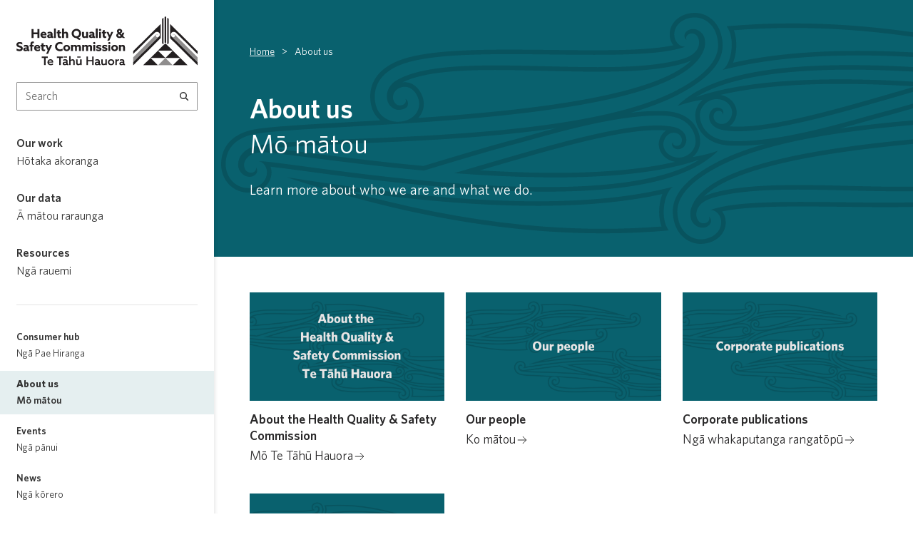

--- FILE ---
content_type: text/html; charset=utf-8
request_url: https://www.hqsc.govt.nz/about-us/?source=spinoff&placement=header
body_size: 10205
content:
<!doctype html>
<html lang="en">
<head>
    
    <meta charset="utf-8">
    <meta name="viewport" content="width=device-width, initial-scale=1, shrink-to-fit=no">
    <meta name="generator" content="Silverstripe CMS 5.4">
<meta http-equiv="Content-Type" content="text/html; charset=utf-8">
    <meta class="swiftype" name="title" data-type="string" content="About us" />
<meta class="swiftype" name="url" data-type="enum" content="/about-us/" />
<meta class="swiftype" name="published_at" data-type="date" content="2021-10-14 11:17:24" />



<meta class="swiftype" name="page_type_id" data-type="string" content="42" />
<meta class="swiftype" name="ss_page_id" data-type="integer" content="25" />
<meta class="swiftype" name="class_name" data-type="string" content="App\PageTypes\LandingPage" />

<meta class="swiftype" name="show_in_search" data-type="integer" content="1" />


    <!-- Facebook / OpenGraph Meta Tags -->
<meta property="og:locale" content="en_NZ">
<meta property="og:site_name" content="Health Quality &amp; Safety Commission Te Tāhū Hauora ">
<meta property="og:url" content="https://www.hqsc.govt.nz/about-us/">
<meta property="og:type" content="article">
<meta name="og:title" content="About us">

    <meta property="og:description" content="Learn more about who we are and what we do.">


    <meta property="og:image" content="https://www.hqsc.govt.nz//_resources/themes/app/dist/images/hqsc-grey-logo.svg?m=1766442892">


<!-- Twitter Meta Tags -->
<meta name="twitter:card" content="summary_large_image">
<meta property="twitter:domain" content="hqsc.govt.nz">
<meta property="twitter:url" content="https://www.hqsc.govt.nz/about-us/">
<meta name="twitter:title" content="About us">

    <meta property="twitter:description" content="Learn more about who we are and what we do.">


    <meta property="twitter:image:src" content="https://www.hqsc.govt.nz//_resources/themes/app/dist/images/hqsc-grey-logo.svg?m=1766442892">
    <meta name="twitter:image:alt" content="HQSC Logo">



    <link rel="apple-touch-icon" sizes="180x180" href="/_resources/themes/app/dist/images/favicons/apple-touch-icon.png?m=1766442892">
<link rel="icon" type="image/png" sizes="32x32" href="/_resources/themes/app/dist/images/favicons/favicon-32x32.png?m=1766442892">
<link rel="icon" type="image/png" sizes="16x16" href="/_resources/themes/app/dist/images/favicons/favicon-16x16.png?m=1766442892">
<link rel="manifest" href="/_resources/themes/app/dist/images/favicons/site.webmanifest?m=1766442892">
<link rel="mask-icon" href="/_resources/themes/app/dist/images/favicons/safari-pinned-tab.svg?m=1766442892" color="#231f20">
<meta name="msapplication-TileColor" content="#ffffff">
<meta name="theme-color" content="#ffffff">
<link rel="shortcut icon" href="/_resources/themes/app/dist/images/favicons/favicon.ico?m=1766442892">


    <link rel="canonical" href="https://www.hqsc.govt.nz/about-us/">

    <link rel="preload" href="/_resources/themes/app/dist/app.css?m=1766442892" as="style">
    

    <title>About us | Health Quality &amp; Safety Commission Te Tāhū Hauora </title>
    
    

    


<link rel="stylesheet" type="text/css" href="/_resources/themes/app/dist/app.css?m=1766442892">
<link rel="stylesheet" type="text/css" href="/_resources/vendor/nzta/silverstripe-sitebanner/client/css/site-banner.css?m=1681687575">
</head>
<body data-pagetype="App\PageTypes\LandingPage" data-page-id="25">
    <a class="skip-to-main-content" href="/about-us/?source=spinoff&amp;placement=header#main-content">Skip to main content</a>
    
    

    


    <div id="ie-banner-container" class="ie-banner-container ie-banner-container--inactive" data-swiftype-index='false'>
    <div class="ie-banner row">
        <div class="ie-banner__alert col-1">
            <img src="/_resources/themes/app/dist/icons/alert.svg?m=1766442892" class="ie-banner__icon" alt="Alert"/>
        </div>
        <div class="ie-banner__content col-11">
            This site has not been optimised for Internet Explorer due to Microsoft no longer providing support for the
            browser. Please view this site using another browser such as <a href="https://www.google.com/chrome/">Google
            Chrome</a> or <a href="https://www.microsoft.com/en-us/edge">Microsoft Edge</a>.
        </div>
    </div>
</div>

    <div id="app">
        <div class="site-banner-container--mobile">
    
</div>

        
    <header data-swiftype-index='false'>
        <nav class="container-fluid mob-menu__header-bar navbar">
            <div class="row">
                <div class="col-12 d-flex justify-content-between align-items-center px-4 py-3">
                    <div class="mob-menu__hqsc-logo">
                        <a class="mob-menu__logo-link" href="/">
                            <img id="MobMenuLogo" src="/_resources/themes/app/dist/images/hqsc-grey-logo.svg?m=1766442892" alt="Health Quality &amp; Safety Commission Te Tāhū Hauora " class="mob-menu__logo-image"/>
                        </a>
                    </div>
                    <div class="d-flex">
                        <button
                        aria-label="open search form"
                        @click="showMobileSearchForm"
                        @keydown.enter="showMobileSearchForm"
                        class="btn mob-menu__search"
                        >
                            <img src="/_resources/themes/app/dist/icons/search_icon.svg?m=1766442892" alt="" />
                        </button>
                        <button
                        aria-label="open mobile menu"
                        @click="openMobileMenu"
                        @keydown.enter="openMobileMenu"
                        class="btn mob-menu__hamburger"
                        >
                            <img src="/_resources/themes/app/dist/icons/hamburger.svg?m=1766442892" alt="" />
                        </button>
                    </div>
                </div>
            </div>
        </nav>
    </header>


<div class="mob-menu__search-form" v-if="mobileSearchShow" @keydown.esc="hideMobileSearchForm" data-swiftype-index='false'>
    <focus-trap>
        <form method="GET" role="search" class="search-form" action="/search/" v-cloak>
            <button type="submit" aria-label="Search" class="search-form__button">
                <span class="sr-only">Search</span>
                <img src="/_resources/themes/app/dist/icons/search_icon.svg?m=1766442892" alt="Search icon" class="search-form__button-img">
            </button>
            <label for="search-input" class="sr-only">Search</label>
            <input id="search-input" type="text" name="query" ref="mobileSearchInput" placeholder="Search...." aria-label="Search Input" value="" class="search-form__input">
            <button class="mob-menu__search-close-btn"
                @click.prevent="hideMobileSearchForm"
                @keydown.esc="hideMobileSearchForm"
                @keydown.enter="hideMobileSearchForm"
            >
                <img src="/_resources/themes/app/dist/icons/close-dark.svg?m=1766442892" alt="Close search">
            </button>
        </form>
    </focus-trap>
</div>


        <mobile-nav
    :open="mobileMenuOpen"
    @close="closeMobileMenu"
    :default-level="1"
    :default-list-id="25"
    tabindex="-1"
>
    <template v-slot:menuslot="slotProps">
        <nav id="MobileTopMenu" class="" data-swiftype-index='false'>
    
    <div class="mob-menu__top-row">
        <a class="mob-menu__hqsc-logo" href="/" id="mobileMenuLogoLink">
            <img id="MobMenuLogo" src="/_resources/themes/app/dist/images/hqsc-grey-logo.svg?m=1766442892" alt="Health Quality &amp; Safety Commission Te Tāhū Hauora " class="mob-menu__logo-image"/>
        </a>
        <button aria-label="Close menu" @click="closeMobileMenu" class="btn mob-menu__close-btn">
            <img src="/_resources/themes/app/dist/icons/close-dark.svg?m=1766442892" alt="" aria-hidden="true" />
        </button>
    </div>

    
    
        <ul class="mob-menu__list mob-menu__primary-menu">
        
            <li class="mob-menu__list-item mob-menu__primary-row mob-menu__colour--takahe " v-if="slotProps.currentLevel === 1 || false">
                <a href="/our-work/" class="mob-menu__link mob-menu__primary-title" :tabindex="slotProps.currentLevel === 1 ? 0 : -1">
                    <span class="mob-menu__title">Our work</span>
                    <span class="mob-menu__mtitle" lang="mi" dir="ltr">Hōtaka akoranga</span>
                </a>
                <a href="/about-us/?source=spinoff&amp;placement=header#" class="mob-menu__primary-arrow" @click.prevent="slotProps.setMenuId(1,33)">
                    <svg width="15px" height="12px" viewBox="0 0 15 12" version="1.1" xmlns="http://www.w3.org/2000/svg" xmlns:xlink="http://www.w3.org/1999/xlink">
    <title>View more links under Our work</title>
    <g id="Symbols" stroke="none" stroke-width="1" fill="none" fill-rule="evenodd">
        <g class="mob-menu__arrow" id="Sidebar/2nd---3rd-level" transform="translate(-22.000000, -205.000000)" stroke="#000000" stroke-width="1.5">
            <g id="Group" transform="translate(24.000000, 205.769066)">
                <g id="arrow" transform="translate(5.788462, 5.000000) scale(-1, 1) rotate(90.000000) translate(-5.788462, -5.000000) translate(0.788462, -0.788462)">
                    <line x1="5" y1="0" x2="5" y2="10.1538462" id="Line-3" stroke-linecap="square"></line>
                    <polyline id="Path-2" points="0 6.57692308 5 11.5769231 10 6.57692308"></polyline>
                </g>
            </g>
        </g>
    </g>
</svg>

                </a>
            </li>

            
            <transition name="slide-fade-right">
                <focus-trap v-if="slotProps.currentLevel === 1 && slotProps.pageId === 33">
                <ul class="mob-menu__panel mob-menu__overlay mob-menu__overlay--takahe mob-menu__list mob-menu__level-two" v-cloak v-if="slotProps.currentLevel === 1 && slotProps.pageId === 33">
                    <li class="mob-menu__list-item mob-menu__overlay-top-row">
                        <a href="/about-us/?source=spinoff&amp;placement=header#" @click.prevent="slotProps.setMenuId(1,0)" class="btn mob-menu__back-arrow">
                            <img src="/_resources/themes/app/dist/icons/back-arrow.svg?m=1766442892" alt="Go back a menu level" />
                        </a>
                        <a href="/our-work/" class="mob-menu__overlay-heading-link">
                            <span class="mob-menu__overlay-heading-title">Our work</span>
                            <span class="mob-menu__overlay-heading-mtitle" lang="mi" dir="ltr">Hōtaka akoranga</span>
                        </a>
                        <button aria-label="Close menu" @click="closeMobileMenu" class="btn mob-menu__close-btn">
                            <img src="/_resources/themes/app/dist/icons/close-white.svg?m=1766442892" alt="" aria-hidden="true" />
                        </button>
                    </li>
                    
                    
                        
                            <li class="mob-menu__list-item mob-menu__list-item--border-bottom ">
                                <a href="/our-work/improved-service-delivery/aged-residential-care/" class="mob-menu__link mob-menu__overlay-link mob-menu__overlay-link--wide">
                                    <span class="mob-menu__title">Aged residential care</span>
                                </a>
                            </li>
                        
                            <li class="mob-menu__list-item mob-menu__list-item--border-bottom ">
                                <a href="/our-work/improved-service-delivery/safer-use-of-anticoagulants/" class="mob-menu__link mob-menu__overlay-link mob-menu__overlay-link--wide">
                                    <span class="mob-menu__title">Anticoagulants</span>
                                </a>
                            </li>
                        
                            <li class="mob-menu__list-item mob-menu__list-item--border-bottom ">
                                <a href="/our-work/system-safety/aotearoa-patient-safety-day/" class="mob-menu__link mob-menu__overlay-link mob-menu__overlay-link--wide">
                                    <span class="mob-menu__title">Aotearoa Patient Safety Day</span>
                                </a>
                            </li>
                        
                            <li class="mob-menu__list-item mob-menu__list-item--border-bottom ">
                                <a href="/our-work/improved-service-delivery/aged-residential-care/care-guide-for-health-care-assistants/" class="mob-menu__link mob-menu__overlay-link mob-menu__overlay-link--wide">
                                    <span class="mob-menu__title">Care Guide for Health Care Assistants </span>
                                </a>
                            </li>
                        
                            <li class="mob-menu__list-item mob-menu__list-item--border-bottom ">
                                <a href="/resources/resource-library/collaborating-for-quality-a-framework-for-clinical-governance/" class="mob-menu__link mob-menu__overlay-link mob-menu__overlay-link--wide">
                                    <span class="mob-menu__title">Clinical governance</span>
                                </a>
                            </li>
                        
                            <li class="mob-menu__list-item mob-menu__list-item--border-bottom ">
                                <a href="/consumer-hub/engaging-consumers-and-whanau/implementing-the-code/co-designing-with-consumers-whanau-and-communities/" class="mob-menu__link mob-menu__overlay-link mob-menu__overlay-link--wide">
                                    <span class="mob-menu__title">Co-design</span>
                                </a>
                            </li>
                        
                            <li class="mob-menu__list-item mob-menu__list-item--border-bottom ">
                                <a href="/consumer-hub/engaging-consumers-and-whanau/code-of-expectations-for-health-entities-engagement-with-consumers-and-whanau/" class="mob-menu__link mob-menu__overlay-link mob-menu__overlay-link--wide">
                                    <span class="mob-menu__title">Code of expectations</span>
                                </a>
                            </li>
                        
                            <li class="mob-menu__list-item mob-menu__list-item--border-bottom ">
                                <a href="/our-work/improved-service-delivery/aged-residential-care/deterioration-early-warning-system/" class="mob-menu__link mob-menu__overlay-link mob-menu__overlay-link--wide">
                                    <span class="mob-menu__title">Deterioration Early Warning System (DEWS) for aged residential care</span>
                                </a>
                            </li>
                        
                            <li class="mob-menu__list-item mob-menu__list-item--border-bottom ">
                                <a href="/our-work/leadership-and-capability/ethics-guide/" class="mob-menu__link mob-menu__overlay-link mob-menu__overlay-link--wide">
                                    <span class="mob-menu__title">Ethics guide</span>
                                </a>
                            </li>
                        
                            <li class="mob-menu__list-item mob-menu__list-item--border-bottom ">
                                <a href="/resources/resource-library/frailty-care-guides-nga-aratohu-maimoa-hauwarea-2023-edition/" class="mob-menu__link mob-menu__overlay-link mob-menu__overlay-link--wide">
                                    <span class="mob-menu__title">Frailty care guides</span>
                                </a>
                            </li>
                        
                            <li class="mob-menu__list-item mob-menu__list-item--border-bottom ">
                                <a href="/our-work/system-safety/harm-adverse-event-submission-portal/" class="mob-menu__link mob-menu__overlay-link mob-menu__overlay-link--wide">
                                    <span class="mob-menu__title">Harm (adverse) event submission portal</span>
                                </a>
                            </li>
                        
                            <li class="mob-menu__list-item mob-menu__list-item--border-bottom ">
                                <a href="/our-work/system-safety/healing-learning-and-improving-from-harm-policy/" class="mob-menu__link mob-menu__overlay-link mob-menu__overlay-link--wide">
                                    <span class="mob-menu__title">Healing, learning and improving from harm policy</span>
                                </a>
                            </li>
                        
                            <li class="mob-menu__list-item mob-menu__list-item--border-bottom ">
                                <a href="/our-work/system-safety/resilient-healthcare/education/human-factors-and-ergonomics/" class="mob-menu__link mob-menu__overlay-link mob-menu__overlay-link--wide">
                                    <span class="mob-menu__title">Human factors</span>
                                </a>
                            </li>
                        
                            <li class="mob-menu__list-item mob-menu__list-item--border-bottom ">
                                <a href="/our-work/improved-service-delivery/patient-deterioration/workstreams/maternity-early-warning-system/" class="mob-menu__link mob-menu__overlay-link mob-menu__overlay-link--wide">
                                    <span class="mob-menu__title">Maternity early warning system (MEWS)</span>
                                </a>
                            </li>
                        
                            <li class="mob-menu__list-item mob-menu__list-item--border-bottom ">
                                <a href="/our-work/national-review-of-avoidable-deaths/" class="mob-menu__link mob-menu__overlay-link mob-menu__overlay-link--wide">
                                    <span class="mob-menu__title">National mortality review</span>
                                </a>
                            </li>
                        
                            <li class="mob-menu__list-item mob-menu__list-item--border-bottom ">
                                <a href="/our-work/improved-service-delivery/patient-deterioration/workstreams/paediatric-early-warning-system/" class="mob-menu__link mob-menu__overlay-link mob-menu__overlay-link--wide">
                                    <span class="mob-menu__title">Paediatric early warning system (PEWS)</span>
                                </a>
                            </li>
                        
                            <li class="mob-menu__list-item mob-menu__list-item--border-bottom ">
                                <a href="/our-work/improved-service-delivery/patient-deterioration/" class="mob-menu__link mob-menu__overlay-link mob-menu__overlay-link--wide">
                                    <span class="mob-menu__title">Patient deterioration</span>
                                </a>
                            </li>
                        
                            <li class="mob-menu__list-item mob-menu__list-item--border-bottom ">
                                <a href="/our-work/improved-service-delivery/primary-care/" class="mob-menu__link mob-menu__overlay-link mob-menu__overlay-link--wide">
                                    <span class="mob-menu__title">Primary care</span>
                                </a>
                            </li>
                        
                            <li class="mob-menu__list-item mob-menu__list-item--border-bottom ">
                                <a href="/our-work/system-safety/resilient-healthcare/" class="mob-menu__link mob-menu__overlay-link mob-menu__overlay-link--wide">
                                    <span class="mob-menu__title">Resilient health care</span>
                                </a>
                            </li>
                        
                            <li class="mob-menu__list-item mob-menu__list-item--border-bottom ">
                                <a href="/our-work/system-safety/restorative-practice/" class="mob-menu__link mob-menu__overlay-link mob-menu__overlay-link--wide">
                                    <span class="mob-menu__title">Restorative practice</span>
                                </a>
                            </li>
                        
                            <li class="mob-menu__list-item mob-menu__list-item--border-bottom ">
                                <a href="/our-work/improved-service-delivery/safe-surgery-nz/" class="mob-menu__link mob-menu__overlay-link mob-menu__overlay-link--wide">
                                    <span class="mob-menu__title">Safe Surgery NZ</span>
                                </a>
                            </li>
                        
                            <li class="mob-menu__list-item mob-menu__list-item--border-bottom ">
                                <a href="/our-work/improved-service-delivery/sepsis/" class="mob-menu__link mob-menu__overlay-link mob-menu__overlay-link--wide">
                                    <span class="mob-menu__title">Sepsis</span>
                                </a>
                            </li>
                        
                            <li class="mob-menu__list-item mob-menu__list-item--border-bottom ">
                                <a href="/resources/resource-library/severity-assessment-code-sac-rating-and-process-tools/" class="mob-menu__link mob-menu__overlay-link mob-menu__overlay-link--wide">
                                    <span class="mob-menu__title">Severity Assessment Code (SAC) rating and triage tool</span>
                                </a>
                            </li>
                        
                            <li class="mob-menu__list-item mob-menu__list-item--border-bottom ">
                                <a href="/our-work/improved-service-delivery/safe-surgery-nz/projects/surgical-teamwork-and-communication/interventions/surgical-safety-checklist/" class="mob-menu__link mob-menu__overlay-link mob-menu__overlay-link--wide">
                                    <span class="mob-menu__title">Surgical Safety Checklist</span>
                                </a>
                            </li>
                        
                            <li class="mob-menu__list-item mob-menu__list-item--border-bottom ">
                                <a href="/our-work/leadership-and-capability/education/" class="mob-menu__link mob-menu__overlay-link mob-menu__overlay-link--wide">
                                    <span class="mob-menu__title">Training and education (quality improvement)</span>
                                </a>
                            </li>
                        
                            <li class="mob-menu__list-item mob-menu__list-item--border-bottom ">
                                <a href="/our-work/trauma-work-programme/" class="mob-menu__link mob-menu__overlay-link mob-menu__overlay-link--wide">
                                    <span class="mob-menu__title">Trauma</span>
                                </a>
                            </li>
                        
                            <li class="mob-menu__list-item mob-menu__list-item--border-bottom ">
                                <a href="/resources/resource-library/learning-and-education-modules-on-understanding-bias-in-health-care/" class="mob-menu__link mob-menu__overlay-link mob-menu__overlay-link--wide">
                                    <span class="mob-menu__title">Understanding implicit bias</span>
                                </a>
                            </li>
                        
                    
                    
                    
                        <li class="mob-menu__list-item mob-menu__overlay-footer">
                            
                                <a
                                    href="/our-work-az/"
                                    
                                    class="btn mob-menu__overlay-btn mob-menu__overlay-btn--primary"
                                >
                                    Full A–Z list
                                </a>
                            
                            
                                <a
                                    href="/our-work/"
                                    
                                    class="btn mob-menu__overlay-btn mob-menu__overlay-btn--secondary"
                                >
                                    Our programmes
                                </a>
                            
                        </li>
                    
                </ul>
                </focus-trap>
            </transition>
        
            <li class="mob-menu__list-item mob-menu__primary-row mob-menu__colour--pohutukawa " v-if="slotProps.currentLevel === 1 || false">
                <a href="/our-data/" class="mob-menu__link mob-menu__primary-title" :tabindex="slotProps.currentLevel === 1 ? 0 : -1">
                    <span class="mob-menu__title">Our data</span>
                    <span class="mob-menu__mtitle" lang="mi" dir="ltr">Ā mātou raraunga</span>
                </a>
                <a href="/about-us/?source=spinoff&amp;placement=header#" class="mob-menu__primary-arrow" @click.prevent="slotProps.setMenuId(1,418)">
                    <svg width="15px" height="12px" viewBox="0 0 15 12" version="1.1" xmlns="http://www.w3.org/2000/svg" xmlns:xlink="http://www.w3.org/1999/xlink">
    <title>View more links under Our data</title>
    <g id="Symbols" stroke="none" stroke-width="1" fill="none" fill-rule="evenodd">
        <g class="mob-menu__arrow" id="Sidebar/2nd---3rd-level" transform="translate(-22.000000, -205.000000)" stroke="#000000" stroke-width="1.5">
            <g id="Group" transform="translate(24.000000, 205.769066)">
                <g id="arrow" transform="translate(5.788462, 5.000000) scale(-1, 1) rotate(90.000000) translate(-5.788462, -5.000000) translate(0.788462, -0.788462)">
                    <line x1="5" y1="0" x2="5" y2="10.1538462" id="Line-3" stroke-linecap="square"></line>
                    <polyline id="Path-2" points="0 6.57692308 5 11.5769231 10 6.57692308"></polyline>
                </g>
            </g>
        </g>
    </g>
</svg>

                </a>
            </li>

            
            <transition name="slide-fade-right">
                <focus-trap v-if="slotProps.currentLevel === 1 && slotProps.pageId === 418">
                <ul class="mob-menu__panel mob-menu__overlay mob-menu__overlay--pohutukawa mob-menu__list mob-menu__level-two" v-cloak v-if="slotProps.currentLevel === 1 && slotProps.pageId === 418">
                    <li class="mob-menu__list-item mob-menu__overlay-top-row">
                        <a href="/about-us/?source=spinoff&amp;placement=header#" @click.prevent="slotProps.setMenuId(1,0)" class="btn mob-menu__back-arrow">
                            <img src="/_resources/themes/app/dist/icons/back-arrow.svg?m=1766442892" alt="Go back a menu level" />
                        </a>
                        <a href="/our-data/" class="mob-menu__overlay-heading-link">
                            <span class="mob-menu__overlay-heading-title">Our data</span>
                            <span class="mob-menu__overlay-heading-mtitle" lang="mi" dir="ltr">Ā mātou raraunga</span>
                        </a>
                        <button aria-label="Close menu" @click="closeMobileMenu" class="btn mob-menu__close-btn">
                            <img src="/_resources/themes/app/dist/icons/close-white.svg?m=1766442892" alt="" aria-hidden="true" />
                        </button>
                    </li>
                    
                    
                        
                            <li class="mob-menu__list-item mob-menu__list-item--border-bottom ">
                                <a href="/our-data/atlas-of-healthcare-variation/" class="mob-menu__link mob-menu__overlay-link mob-menu__overlay-link--wide">
                                    <span class="mob-menu__title">Atlas of Healthcare Variation</span>
                                </a>
                            </li>
                        
                            <li class="mob-menu__list-item mob-menu__list-item--border-bottom ">
                                <a href="/our-data/dashboard-of-health-system-quality/" class="mob-menu__link mob-menu__overlay-link mob-menu__overlay-link--wide">
                                    <span class="mob-menu__title">Dashboard of health system quality</span>
                                </a>
                            </li>
                        
                            <li class="mob-menu__list-item mob-menu__list-item--border-bottom ">
                                <a href="/our-data/data-submission/" class="mob-menu__link mob-menu__overlay-link mob-menu__overlay-link--wide">
                                    <span class="mob-menu__title">Data submission</span>
                                </a>
                            </li>
                        
                            <li class="mob-menu__list-item mob-menu__list-item--border-bottom ">
                                <a href="/our-data/health-quality-intelligence/" class="mob-menu__link mob-menu__overlay-link mob-menu__overlay-link--wide">
                                    <span class="mob-menu__title">Health Quality Intelligence</span>
                                </a>
                            </li>
                        
                            <li class="mob-menu__list-item mob-menu__list-item--border-bottom ">
                                <a href="/our-data/measures-library/" class="mob-menu__link mob-menu__overlay-link mob-menu__overlay-link--wide">
                                    <span class="mob-menu__title">Measures Library</span>
                                </a>
                            </li>
                        
                            <li class="mob-menu__list-item mob-menu__list-item--border-bottom ">
                                <a href="/our-data/open4results/" class="mob-menu__link mob-menu__overlay-link mob-menu__overlay-link--wide">
                                    <span class="mob-menu__title">Open4Results</span>
                                </a>
                            </li>
                        
                            <li class="mob-menu__list-item mob-menu__list-item--border-bottom ">
                                <a href="/our-data/patient-reported-measures/patient-experience/" class="mob-menu__link mob-menu__overlay-link mob-menu__overlay-link--wide">
                                    <span class="mob-menu__title">Patient experience surveys</span>
                                </a>
                            </li>
                        
                            <li class="mob-menu__list-item mob-menu__list-item--border-bottom ">
                                <a href="/our-data/patient-reported-measures/" class="mob-menu__link mob-menu__overlay-link mob-menu__overlay-link--wide">
                                    <span class="mob-menu__title">Patient-reported measures</span>
                                </a>
                            </li>
                        
                            <li class="mob-menu__list-item mob-menu__list-item--border-bottom ">
                                <a href="/our-data/introduction/" class="mob-menu__link mob-menu__overlay-link mob-menu__overlay-link--wide">
                                    <span class="mob-menu__title">Prevention quality indicators</span>
                                </a>
                            </li>
                        
                            <li class="mob-menu__list-item mob-menu__list-item--border-bottom ">
                                <a href="/published-articles/" class="mob-menu__link mob-menu__overlay-link mob-menu__overlay-link--wide">
                                    <span class="mob-menu__title">Published articles</span>
                                </a>
                            </li>
                        
                            <li class="mob-menu__list-item mob-menu__list-item--border-bottom ">
                                <a href="/our-data/quality-and-safety-markers/" class="mob-menu__link mob-menu__overlay-link mob-menu__overlay-link--wide">
                                    <span class="mob-menu__title">Quality and safety markers</span>
                                </a>
                            </li>
                        
                            <li class="mob-menu__list-item mob-menu__list-item--border-bottom ">
                                <a href="/our-data/patient-reported-measures/patient-experience/survey-results/" class="mob-menu__link mob-menu__overlay-link mob-menu__overlay-link--wide">
                                    <span class="mob-menu__title">Survey results</span>
                                </a>
                            </li>
                        
                            <li class="mob-menu__list-item mob-menu__list-item--border-bottom ">
                                <a href="/our-data/window-on-the-quality-of-health-care/" class="mob-menu__link mob-menu__overlay-link mob-menu__overlay-link--wide">
                                    <span class="mob-menu__title">Window on the quality of New Zealand&#039;s health care</span>
                                </a>
                            </li>
                        
                    
                    
                    
                        <li class="mob-menu__list-item mob-menu__overlay-footer">
                            
                                <a
                                    href="/our-work-az/"
                                    
                                    class="btn mob-menu__overlay-btn mob-menu__overlay-btn--primary"
                                >
                                    Full A–Z list
                                </a>
                            
                            
                        </li>
                    
                </ul>
                </focus-trap>
            </transition>
        
            <li class="mob-menu__list-item mob-menu__primary-row mob-menu__colour--takahe " v-if="slotProps.currentLevel === 1 || false">
                <a href="/resources/" class="mob-menu__link mob-menu__primary-title" :tabindex="slotProps.currentLevel === 1 ? 0 : -1">
                    <span class="mob-menu__title">Resources</span>
                    <span class="mob-menu__mtitle" lang="mi" dir="ltr">Ngā rauemi</span>
                </a>
                <a href="/about-us/?source=spinoff&amp;placement=header#" class="mob-menu__primary-arrow" @click.prevent="slotProps.setMenuId(1,1567)">
                    <svg width="15px" height="12px" viewBox="0 0 15 12" version="1.1" xmlns="http://www.w3.org/2000/svg" xmlns:xlink="http://www.w3.org/1999/xlink">
    <title>View more links under Resources</title>
    <g id="Symbols" stroke="none" stroke-width="1" fill="none" fill-rule="evenodd">
        <g class="mob-menu__arrow" id="Sidebar/2nd---3rd-level" transform="translate(-22.000000, -205.000000)" stroke="#000000" stroke-width="1.5">
            <g id="Group" transform="translate(24.000000, 205.769066)">
                <g id="arrow" transform="translate(5.788462, 5.000000) scale(-1, 1) rotate(90.000000) translate(-5.788462, -5.000000) translate(0.788462, -0.788462)">
                    <line x1="5" y1="0" x2="5" y2="10.1538462" id="Line-3" stroke-linecap="square"></line>
                    <polyline id="Path-2" points="0 6.57692308 5 11.5769231 10 6.57692308"></polyline>
                </g>
            </g>
        </g>
    </g>
</svg>

                </a>
            </li>

            
            <transition name="slide-fade-right">
                <focus-trap v-if="slotProps.currentLevel === 1 && slotProps.pageId === 1567">
                <ul class="mob-menu__panel mob-menu__overlay mob-menu__overlay--takahe mob-menu__list mob-menu__level-two" v-cloak v-if="slotProps.currentLevel === 1 && slotProps.pageId === 1567">
                    <li class="mob-menu__list-item mob-menu__overlay-top-row">
                        <a href="/about-us/?source=spinoff&amp;placement=header#" @click.prevent="slotProps.setMenuId(1,0)" class="btn mob-menu__back-arrow">
                            <img src="/_resources/themes/app/dist/icons/back-arrow.svg?m=1766442892" alt="Go back a menu level" />
                        </a>
                        <a href="/resources/" class="mob-menu__overlay-heading-link">
                            <span class="mob-menu__overlay-heading-title">Resources</span>
                            <span class="mob-menu__overlay-heading-mtitle" lang="mi" dir="ltr">Ngā rauemi</span>
                        </a>
                        <button aria-label="Close menu" @click="closeMobileMenu" class="btn mob-menu__close-btn">
                            <img src="/_resources/themes/app/dist/icons/close-white.svg?m=1766442892" alt="" aria-hidden="true" />
                        </button>
                    </li>
                    
                    
                        
                            <li class="mob-menu__list-item mob-menu__list-item--border-bottom ">
                                <a href="/resources/resource-library/" class="mob-menu__link mob-menu__overlay-link">
                                    <span class="mob-menu__title">Resource library</span>
                                    <span class="mob-menu__mtitle" lang="mi" dir="ltr">Whare rauemi</span>
                                </a>
                            </li>
                        
                            <li class="mob-menu__list-item mob-menu__list-item--border-bottom ">
                                <a href="/published-articles/" class="mob-menu__link mob-menu__overlay-link">
                                    <span class="mob-menu__title">Published articles</span>
                                    <span class="mob-menu__mtitle" lang="mi" dir="ltr"></span>
                                </a>
                            </li>
                        
                    
                    
                    
                </ul>
                </focus-trap>
            </transition>
        
        </ul>
    

    
    
        <ul class="mob-menu__list mob-menu__secondary-menu">
        
            <li class="mob-menu__list-item mob-menu__secondary-row " v-if="slotProps.currentLevel === 1 || false">
                <a href="/consumer-hub/" class="mob-menu__link mob-menu__secondary-title">
                    <span class="mob-menu__title">Consumer hub</span>
                    <span class="mob-menu__mtitle" lang="mi" dir="ltr">Ngā Pae Hiranga</span>
                </a>
            </li>
        
            <li class="mob-menu__list-item mob-menu__secondary-row mob-menu__current" v-if="slotProps.currentLevel === 1 || false">
                <a href="/about-us/" class="mob-menu__link mob-menu__secondary-title">
                    <span class="mob-menu__title">About us</span>
                    <span class="mob-menu__mtitle" lang="mi" dir="ltr">Mō mātou</span>
                </a>
            </li>
        
            <li class="mob-menu__list-item mob-menu__secondary-row " v-if="slotProps.currentLevel === 1 || false">
                <a href="/events/" class="mob-menu__link mob-menu__secondary-title">
                    <span class="mob-menu__title">Events</span>
                    <span class="mob-menu__mtitle" lang="mi" dir="ltr">Ngā pānui</span>
                </a>
            </li>
        
            <li class="mob-menu__list-item mob-menu__secondary-row " v-if="slotProps.currentLevel === 1 || false">
                <a href="/news/" class="mob-menu__link mob-menu__secondary-title">
                    <span class="mob-menu__title">News</span>
                    <span class="mob-menu__mtitle" lang="mi" dir="ltr">Ngā kōrero</span>
                </a>
            </li>
        
            <li class="mob-menu__list-item mob-menu__secondary-row " v-if="slotProps.currentLevel === 1 || false">
                <a href="/contact-us/" class="mob-menu__link mob-menu__secondary-title">
                    <span class="mob-menu__title">Contact us</span>
                    <span class="mob-menu__mtitle" lang="mi" dir="ltr">Whakapā mai</span>
                </a>
            </li>
        
        </ul>
    

    
    
</nav>

    </template>
</mobile-nav>

        <div class="page-layout">
            <side-bar
    :default-level="1"
    :default-list-id="25"
    tabindex="-1"
>
    <template v-slot:sidebar="slotProps">
        <div class="sidebar" role="region" tabindex="-1" aria-label="sidebar" data-swiftype-index='false'>
    <div class="sidebar__header">
        <div class="sidebar__logo-block">
            <a id="sidebar-logo-link" href="/" class="sidebar__logo-link">
                <img id="sidebar-logo" src="/_resources/themes/app/dist/images/hqsc-grey-logo.svg?m=1766442892" alt="Health Quality &amp; Safety Commission Te Tāhū Hauora " class="sidebar__logo-image"/>
            </a>
        </div>
        <div class="sidebar__search-block">
            <form method="GET" role="search" class="search-form" action="/search/">
                <label for="search-input" class="sr-only">Search</label>
                <input id="search-input" type="text" name="query" placeholder="Search" aria-label="Search Input" value="" class="search-form__input">
                <button type="submit" aria-label="Search" class="search-form__button">
                    <span class="sr-only">Search</span>
                    <img src="/_resources/themes/app/dist/icons/search_icon.svg?m=1766442892" alt="Search icon" class="search-form__button-img">
                </button>
            </form>
        </div>
    </div>
    <div id="sidebar-menu" class="sidebar__nav-menu" v-show="1 == 1 || !nestedMenuOpen || false" v-cloak>
        <nav id="main-menu" class="main-nav" aria-label="Main">
    <ul class="main-nav-list" role="list">
        
            <li
                :class="{
                    'main-nav-list__item--open': currentMenuId === 33,
                    'main-nav-list__item--active': isActive()
                }"
                class="main-nav-list__item main-nav-list__item--takahe"
            >
                
                 <a href="/our-work/"
                    ref="sidebar-33"
                    class="main-nav-list__item-link"
                    @click.prevent="openDesktopMenu(33)"
                    @keydown.enter="openDesktopMenu(33)"
                    :aria-expanded="currentMenuId === 33 ? 'true' : false"
                    >
                    
                        <span class="sidebar-main-title">Our work</span>
                        <span class="sidebar-second-title" lang="mi" dir="ltr">Hōtaka akoranga</span>
                    
                </a>
            </li>
        
            <li
                :class="{
                    'main-nav-list__item--open': currentMenuId === 418,
                    'main-nav-list__item--active': isActive()
                }"
                class="main-nav-list__item main-nav-list__item--pohutukawa"
            >
                
                 <a href="/our-data/"
                    ref="sidebar-418"
                    class="main-nav-list__item-link"
                    @click.prevent="openDesktopMenu(418)"
                    @keydown.enter="openDesktopMenu(418)"
                    :aria-expanded="currentMenuId === 418 ? 'true' : false"
                    >
                    
                        <span class="sidebar-main-title">Our data</span>
                        <span class="sidebar-second-title" lang="mi" dir="ltr">Ā mātou raraunga</span>
                    
                </a>
            </li>
        
            <li
                :class="{
                    'main-nav-list__item--open': currentMenuId === 1567,
                    'main-nav-list__item--active': isActive()
                }"
                class="main-nav-list__item main-nav-list__item--takahe"
            >
                
                 <a href="/resources/"
                    ref="sidebar-1567"
                    class="main-nav-list__item-link"
                    @click.prevent="openDesktopMenu(1567)"
                    @keydown.enter="openDesktopMenu(1567)"
                    :aria-expanded="currentMenuId === 1567 ? 'true' : false"
                    >
                    
                        <span class="sidebar-main-title">Resources</span>
                        <span class="sidebar-second-title" lang="mi" dir="ltr">Ngā rauemi</span>
                    
                </a>
            </li>
        
    </ul>
</nav>

        <div class="sidebar__underline">
            <hr/>
        </div>
        <div id="sidebar-secondary-nav">
            

    <nav class="secondary-nav" role="navigation" aria-label="Minor Navigation">
        <ul class="secondary-nav-list" role="list">
            
                <li class="secondary-nav-list__item secondary-nav-list__item--kuma">
                    <a
                        href="/consumer-hub/"
                        class="secondary-nav-list__item-link"
                        
                    >
                        <p class="sidebar-main-title ">
                            Consumer hub
                        </p>
                        
                            <p class="sidebar-second-title" lang="mi" dir="ltr">
                                Ngā Pae Hiranga
                            </p>
                        
                    </a>
                </li>
            
                <li class="secondary-nav-list__item secondary-nav-list__item--paua secondary-nav-list__item--active">
                    <a
                        href="/about-us/"
                        class="secondary-nav-list__item-link"
                        
                    >
                        <p class="sidebar-main-title  font-medium">
                            About us
                        </p>
                        
                            <p class="sidebar-second-title" lang="mi" dir="ltr">
                                Mō mātou
                            </p>
                        
                    </a>
                </li>
            
                <li class="secondary-nav-list__item secondary-nav-list__item--">
                    <a
                        href="/events/"
                        class="secondary-nav-list__item-link"
                        
                    >
                        <p class="sidebar-main-title ">
                            Events
                        </p>
                        
                            <p class="sidebar-second-title" lang="mi" dir="ltr">
                                Ngā pānui
                            </p>
                        
                    </a>
                </li>
            
                <li class="secondary-nav-list__item secondary-nav-list__item--">
                    <a
                        href="/news/"
                        class="secondary-nav-list__item-link"
                        
                    >
                        <p class="sidebar-main-title ">
                            News
                        </p>
                        
                            <p class="sidebar-second-title" lang="mi" dir="ltr">
                                Ngā kōrero
                            </p>
                        
                    </a>
                </li>
            
                <li class="secondary-nav-list__item secondary-nav-list__item--">
                    <a
                        href="/contact-us/"
                        class="secondary-nav-list__item-link"
                        
                    >
                        <p class="sidebar-main-title ">
                            Contact us
                        </p>
                        
                            <p class="sidebar-second-title" lang="mi" dir="ltr">
                                Whakapā mai
                            </p>
                        
                    </a>
                </li>
            
        </ul>
    </nav>


        </div>
    </div>
    
</div>

    </template>
</side-bar>
            
    <focus-trap :active="false" ref="focusTrap">
        <div id="desktop-menu" v-show="currentMenuId > 0" v-cloak @keydown.esc="closeDesktopMenu" data-swiftype-index='false'>
            
                <div class="desktop-menu desktop-menu--takahe" v-show="currentMenuId === 33" v-cloak>
                    <div class="desktop-menu__container">
                        <div class="desktop-menu__header" ref="33">
                            <button class="desktop-menu__close-btn"
                                @click.prevent="closeDesktopMenu"
                                @keydown.esc="closeDesktopMenu"
                                @keydown.enter="closeDesktopMenu"
                            >
                                <img src="/_resources/themes/app/dist/icons/close-white.svg?m=1766442892" alt="Close desktop menu">
                            </button>
                            <a class="desktop-menu__title" href="/our-work/" v-bind:aria-current="currentPageId === 33 ? 'page' : null" >
                                
                                    <span class="desktop-menu__title-first">Our work</span>
                                    <span class="desktop-menu__title-second" lang="mi" dir="ltr">Hōtaka akoranga</span>
                                
                            </a>
                        </div>
                        <div class="desktop-menu__contents">
                            
                            
                                <ul class="desktop-menu__list">
                                    
                                        <li class="desktop-menu__list-item">
                                            <a class="desktop-menu__list-link link-item" href="/our-work/improved-service-delivery/aged-residential-care/" v-bind:aria-current="currentPageId === 538 ? 'page' : null"  >Aged residential care</a>
                                        </li>
                                    
                                        <li class="desktop-menu__list-item">
                                            <a class="desktop-menu__list-link link-item" href="/our-work/improved-service-delivery/safer-use-of-anticoagulants/" v-bind:aria-current="currentPageId === 2852 ? 'page' : null"  >Anticoagulants</a>
                                        </li>
                                    
                                        <li class="desktop-menu__list-item">
                                            <a class="desktop-menu__list-link link-item" href="/our-work/system-safety/aotearoa-patient-safety-day/" v-bind:aria-current="currentPageId === 533 ? 'page' : null"  >Aotearoa Patient Safety Day</a>
                                        </li>
                                    
                                        <li class="desktop-menu__list-item">
                                            <a class="desktop-menu__list-link link-item" href="/our-work/improved-service-delivery/aged-residential-care/care-guide-for-health-care-assistants/" v-bind:aria-current="currentPageId === 3003 ? 'page' : null"  >Care Guide for Health Care Assistants </a>
                                        </li>
                                    
                                        <li class="desktop-menu__list-item">
                                            <a class="desktop-menu__list-link link-item" href="/resources/resource-library/collaborating-for-quality-a-framework-for-clinical-governance/" v-bind:aria-current="currentPageId === 2971 ? 'page' : null"  >Clinical governance</a>
                                        </li>
                                    
                                        <li class="desktop-menu__list-item">
                                            <a class="desktop-menu__list-link link-item" href="/consumer-hub/engaging-consumers-and-whanau/implementing-the-code/co-designing-with-consumers-whanau-and-communities/" v-bind:aria-current="currentPageId === 2493 ? 'page' : null"  >Co-design</a>
                                        </li>
                                    
                                        <li class="desktop-menu__list-item">
                                            <a class="desktop-menu__list-link link-item" href="/consumer-hub/engaging-consumers-and-whanau/code-of-expectations-for-health-entities-engagement-with-consumers-and-whanau/" v-bind:aria-current="currentPageId === 2290 ? 'page' : null"  >Code of expectations</a>
                                        </li>
                                    
                                        <li class="desktop-menu__list-item">
                                            <a class="desktop-menu__list-link link-item" href="/our-work/improved-service-delivery/aged-residential-care/deterioration-early-warning-system/" v-bind:aria-current="currentPageId === 3097 ? 'page' : null"  >Deterioration Early Warning System (DEWS) for aged residential care</a>
                                        </li>
                                    
                                        <li class="desktop-menu__list-item">
                                            <a class="desktop-menu__list-link link-item" href="/our-work/leadership-and-capability/ethics-guide/" v-bind:aria-current="currentPageId === 522 ? 'page' : null"  >Ethics guide</a>
                                        </li>
                                    
                                        <li class="desktop-menu__list-item">
                                            <a class="desktop-menu__list-link link-item" href="/resources/resource-library/frailty-care-guides-nga-aratohu-maimoa-hauwarea-2023-edition/" v-bind:aria-current="currentPageId === 2796 ? 'page' : null"  >Frailty care guides</a>
                                        </li>
                                    
                                        <li class="desktop-menu__list-item">
                                            <a class="desktop-menu__list-link link-item" href="/our-work/system-safety/harm-adverse-event-submission-portal/" v-bind:aria-current="currentPageId === 3031 ? 'page' : null"  >Harm (adverse) event submission portal</a>
                                        </li>
                                    
                                        <li class="desktop-menu__list-item">
                                            <a class="desktop-menu__list-link link-item" href="/our-work/system-safety/healing-learning-and-improving-from-harm-policy/" v-bind:aria-current="currentPageId === 2644 ? 'page' : null"  >Healing, learning and improving from harm policy</a>
                                        </li>
                                    
                                        <li class="desktop-menu__list-item">
                                            <a class="desktop-menu__list-link link-item" href="/our-work/system-safety/resilient-healthcare/education/human-factors-and-ergonomics/" v-bind:aria-current="currentPageId === 324 ? 'page' : null"  >Human factors</a>
                                        </li>
                                    
                                        <li class="desktop-menu__list-item">
                                            <a class="desktop-menu__list-link link-item" href="/our-work/improved-service-delivery/patient-deterioration/workstreams/maternity-early-warning-system/" v-bind:aria-current="currentPageId === 263 ? 'page' : null"  >Maternity early warning system (MEWS)</a>
                                        </li>
                                    
                                        <li class="desktop-menu__list-item">
                                            <a class="desktop-menu__list-link link-item" href="/our-work/national-review-of-avoidable-deaths/" v-bind:aria-current="currentPageId === 536 ? 'page' : null"  >National mortality review</a>
                                        </li>
                                    
                                        <li class="desktop-menu__list-item">
                                            <a class="desktop-menu__list-link link-item" href="/our-work/improved-service-delivery/patient-deterioration/workstreams/paediatric-early-warning-system/" v-bind:aria-current="currentPageId === 3095 ? 'page' : null"  >Paediatric early warning system (PEWS)</a>
                                        </li>
                                    
                                        <li class="desktop-menu__list-item">
                                            <a class="desktop-menu__list-link link-item" href="/our-work/improved-service-delivery/patient-deterioration/" v-bind:aria-current="currentPageId === 540 ? 'page' : null"  >Patient deterioration</a>
                                        </li>
                                    
                                        <li class="desktop-menu__list-item">
                                            <a class="desktop-menu__list-link link-item" href="/our-work/improved-service-delivery/primary-care/" v-bind:aria-current="currentPageId === 539 ? 'page' : null"  >Primary care</a>
                                        </li>
                                    
                                        <li class="desktop-menu__list-item">
                                            <a class="desktop-menu__list-link link-item" href="/our-work/system-safety/resilient-healthcare/" v-bind:aria-current="currentPageId === 528 ? 'page' : null"  >Resilient health care</a>
                                        </li>
                                    
                                        <li class="desktop-menu__list-item">
                                            <a class="desktop-menu__list-link link-item" href="/our-work/system-safety/restorative-practice/" v-bind:aria-current="currentPageId === 529 ? 'page' : null"  >Restorative practice</a>
                                        </li>
                                    
                                        <li class="desktop-menu__list-item">
                                            <a class="desktop-menu__list-link link-item" href="/our-work/improved-service-delivery/safe-surgery-nz/" v-bind:aria-current="currentPageId === 541 ? 'page' : null"  >Safe Surgery NZ</a>
                                        </li>
                                    
                                        <li class="desktop-menu__list-item">
                                            <a class="desktop-menu__list-link link-item" href="/our-work/improved-service-delivery/sepsis/" v-bind:aria-current="currentPageId === 3001 ? 'page' : null"  >Sepsis</a>
                                        </li>
                                    
                                        <li class="desktop-menu__list-item">
                                            <a class="desktop-menu__list-link link-item" href="/resources/resource-library/severity-assessment-code-sac-rating-and-process-tools/" v-bind:aria-current="currentPageId === 2668 ? 'page' : null"  >Severity Assessment Code (SAC) rating and triage tool</a>
                                        </li>
                                    
                                        <li class="desktop-menu__list-item">
                                            <a class="desktop-menu__list-link link-item" href="/our-work/improved-service-delivery/safe-surgery-nz/projects/surgical-teamwork-and-communication/interventions/surgical-safety-checklist/" v-bind:aria-current="currentPageId === 290 ? 'page' : null"  >Surgical Safety Checklist</a>
                                        </li>
                                    
                                        <li class="desktop-menu__list-item">
                                            <a class="desktop-menu__list-link link-item" href="/our-work/leadership-and-capability/education/" v-bind:aria-current="currentPageId === 2384 ? 'page' : null"  >Training and education (quality improvement)</a>
                                        </li>
                                    
                                        <li class="desktop-menu__list-item">
                                            <a class="desktop-menu__list-link link-item" href="/our-work/trauma-work-programme/" v-bind:aria-current="currentPageId === 3038 ? 'page' : null"  >Trauma</a>
                                        </li>
                                    
                                        <li class="desktop-menu__list-item">
                                            <a class="desktop-menu__list-link link-item" href="/resources/resource-library/learning-and-education-modules-on-understanding-bias-in-health-care/" v-bind:aria-current="currentPageId === 827 ? 'page' : null"  >Understanding implicit bias</a>
                                        </li>
                                    
                                </ul>
                            
                            
                                <div class="desktop-menu__btn-container">
                                    
                                        <a
                                            href="/our-work-az/"
                                            
                                            class="btn desktop-menu__btn desktop-menu__btn--primary"
                                        >
                                            Full A–Z list
                                        </a>
                                    
                                    
                                        <a
                                            href="/our-work/"
                                            
                                            class="btn desktop-menu__btn desktop-menu__btn--secondary"
                                        >
                                            Our programmes
                                        </a>
                                    
                                </div>
                            
                        </div>
                    </div>
                </div>
            
                <div class="desktop-menu desktop-menu--pohutukawa" v-show="currentMenuId === 418" v-cloak>
                    <div class="desktop-menu__container">
                        <div class="desktop-menu__header" ref="418">
                            <button class="desktop-menu__close-btn"
                                @click.prevent="closeDesktopMenu"
                                @keydown.esc="closeDesktopMenu"
                                @keydown.enter="closeDesktopMenu"
                            >
                                <img src="/_resources/themes/app/dist/icons/close-white.svg?m=1766442892" alt="Close desktop menu">
                            </button>
                            <a class="desktop-menu__title" href="/our-data/" v-bind:aria-current="currentPageId === 418 ? 'page' : null" >
                                
                                    <span class="desktop-menu__title-first">Our data</span>
                                    <span class="desktop-menu__title-second" lang="mi" dir="ltr">Ā mātou raraunga</span>
                                
                            </a>
                        </div>
                        <div class="desktop-menu__contents">
                            
                            
                                <ul class="desktop-menu__list">
                                    
                                        <li class="desktop-menu__list-item">
                                            <a class="desktop-menu__list-link link-item" href="/our-data/atlas-of-healthcare-variation/" v-bind:aria-current="currentPageId === 421 ? 'page' : null"  >Atlas of Healthcare Variation</a>
                                        </li>
                                    
                                        <li class="desktop-menu__list-item">
                                            <a class="desktop-menu__list-link link-item" href="/our-data/dashboard-of-health-system-quality/" v-bind:aria-current="currentPageId === 1631 ? 'page' : null"  >Dashboard of health system quality</a>
                                        </li>
                                    
                                        <li class="desktop-menu__list-item">
                                            <a class="desktop-menu__list-link link-item" href="/our-data/data-submission/" v-bind:aria-current="currentPageId === 452 ? 'page' : null"  >Data submission</a>
                                        </li>
                                    
                                        <li class="desktop-menu__list-item">
                                            <a class="desktop-menu__list-link link-item" href="/our-data/health-quality-intelligence/" v-bind:aria-current="currentPageId === 420 ? 'page' : null"  >Health Quality Intelligence</a>
                                        </li>
                                    
                                        <li class="desktop-menu__list-item">
                                            <a class="desktop-menu__list-link link-item" href="/our-data/measures-library/" v-bind:aria-current="currentPageId === 2310 ? 'page' : null"  >Measures Library</a>
                                        </li>
                                    
                                        <li class="desktop-menu__list-item">
                                            <a class="desktop-menu__list-link link-item" href="/our-data/open4results/" v-bind:aria-current="currentPageId === 453 ? 'page' : null"  >Open4Results</a>
                                        </li>
                                    
                                        <li class="desktop-menu__list-item">
                                            <a class="desktop-menu__list-link link-item" href="/our-data/patient-reported-measures/patient-experience/" v-bind:aria-current="currentPageId === 2709 ? 'page' : null"  >Patient experience surveys</a>
                                        </li>
                                    
                                        <li class="desktop-menu__list-item">
                                            <a class="desktop-menu__list-link link-item" href="/our-data/patient-reported-measures/" v-bind:aria-current="currentPageId === 2815 ? 'page' : null"  >Patient-reported measures</a>
                                        </li>
                                    
                                        <li class="desktop-menu__list-item">
                                            <a class="desktop-menu__list-link link-item" href="/our-data/introduction/" v-bind:aria-current="currentPageId === 1629 ? 'page' : null"  >Prevention quality indicators</a>
                                        </li>
                                    
                                        <li class="desktop-menu__list-item">
                                            <a class="desktop-menu__list-link link-item" href="/published-articles/" v-bind:aria-current="currentPageId === 2835 ? 'page' : null"  >Published articles</a>
                                        </li>
                                    
                                        <li class="desktop-menu__list-item">
                                            <a class="desktop-menu__list-link link-item" href="/our-data/quality-and-safety-markers/" v-bind:aria-current="currentPageId === 455 ? 'page' : null"  >Quality and safety markers</a>
                                        </li>
                                    
                                        <li class="desktop-menu__list-item">
                                            <a class="desktop-menu__list-link link-item" href="/our-data/patient-reported-measures/patient-experience/survey-results/" v-bind:aria-current="currentPageId === 2711 ? 'page' : null"  >Survey results</a>
                                        </li>
                                    
                                        <li class="desktop-menu__list-item">
                                            <a class="desktop-menu__list-link link-item" href="/our-data/window-on-the-quality-of-health-care/" v-bind:aria-current="currentPageId === 449 ? 'page' : null"  >Window on the quality of New Zealand&#039;s health care</a>
                                        </li>
                                    
                                </ul>
                            
                            
                                <div class="desktop-menu__btn-container">
                                    
                                        <a
                                            href="/our-work-az/"
                                            
                                            class="btn desktop-menu__btn desktop-menu__btn--primary"
                                        >
                                            Full A–Z list
                                        </a>
                                    
                                    
                                </div>
                            
                        </div>
                    </div>
                </div>
            
                <div class="desktop-menu desktop-menu--takahe" v-show="currentMenuId === 1567" v-cloak>
                    <div class="desktop-menu__container">
                        <div class="desktop-menu__header" ref="1567">
                            <button class="desktop-menu__close-btn"
                                @click.prevent="closeDesktopMenu"
                                @keydown.esc="closeDesktopMenu"
                                @keydown.enter="closeDesktopMenu"
                            >
                                <img src="/_resources/themes/app/dist/icons/close-white.svg?m=1766442892" alt="Close desktop menu">
                            </button>
                            <a class="desktop-menu__title" href="/resources/" v-bind:aria-current="currentPageId === 1567 ? 'page' : null" >
                                
                                    <span class="desktop-menu__title-first">Resources</span>
                                    <span class="desktop-menu__title-second" lang="mi" dir="ltr">Ngā rauemi</span>
                                
                            </a>
                        </div>
                        <div class="desktop-menu__contents">
                            
                            
                                <div class="desktop-menu__grid">
                                    
                                        <div class="desktop-menu__grid-item">
                                            <a class="link-item" href="/resources/resource-library/" v-bind:aria-current="currentPageId === 582 ? 'page' : null">
                                            
                                                <span class="link-item__title-first">Resource library</span>
                                                <span class="link-item__title-second" lang="mi" dir="ltr">Whare rauemi</span>
                                            
                                            </a>
                                            
                                        </div>
                                    
                                        <div class="desktop-menu__grid-item">
                                            <a class="link-item" href="/published-articles/" v-bind:aria-current="currentPageId === 2878 ? 'page' : null">
                                            
                                                <span class="link-item__title-first">Published articles</span>
                                            
                                            </a>
                                            
                                        </div>
                                    
                                </div>
                            
                            
                        </div>
                    </div>
                </div>
            
        </div>
    </focus-trap>


            <div class="page-layout__main">
                <div class="site-banner-container--desktop">
    
</div>

                
                <div data-swiftype-index='true'>
                    <div id="main-content">
                        
  <main class="theme--paua">
    <div class="hero" style="background-image:url(/_resources/themes/app/dist/images/pattern.svg?m=1766442892)">
    <div class="container container--landing-page">
        <div class="landing-page__breadcrumbs">
    
        <nav class="breadcrumbs" aria-label="Breadcrumb">
            <ol class="breadcrumbs__list d-flex flex-wrap p-0">
                <li class="breadcrumbs__item">
                    <a href="/" class="breadcrumbs__link">Home</a>
                    <span class="breadcrumbs__delimiter mx-2">></span>
                </li>
                
                    
                        <li class="breadcrumbs__item">
                            <span class="breadcrumbs__page-title">About us</span>
                        </li>
                    
                
            </ol>
        </nav>
    

</div>
        <h1 class="hero__title">
            <span class="hero__main-title">About us</span>
            <span class="hero__second-title" lang="mi" dir="ltr">Mō mātou</span>
        </h1>
        <p class="hero__summary">Learn more about who we are and what we do.</p>
    </div>
</div>


    <div class="container container--landing-page container--landing-page-heading">
        

        
    <div class="row">
        <article class="col pe-0 ps-0">
            <div class="row">
                
                    <div class="tile tile--landing-page" data-swiftype-index='false'>
    <a href="/about-us/about-the-health-quality-and-safety-commission/" class="tile__link" title="About the Health Quality &amp; Safety Commission-Mō Te Tāhū Hauora">
        <div class="tile__image-wrapper">
        <div class="tile__image-overlay"></div>
            
                <img src="/assets/Tiles-and-banners/About-us-tiles/About-HQSC-v2__FillWzkwMCw1MDBd.png" class="tile__image" title="About the Health Quality &amp; Safety Commission-Mō Te Tāhū Hauora" alt="About the Health Quality &amp; Safety Commission - Mō Te Tāhū Hauora">
            
        </div>
        <h2 class="tile__title">
        
            <span class="tile__main-title">About the Health Quality &amp; Safety Commission</span>
            <span class="tile__second-title" lang="mi" dir="ltr">Mō Te Tāhū Hauora</span>
        
        </h2>
    </a>
</div>

                
                    <div class="tile tile--landing-page" data-swiftype-index='false'>
    <a href="/about-us/our-people/" class="tile__link" title="Our people-Ko mātou">
        <div class="tile__image-wrapper">
        <div class="tile__image-overlay"></div>
            
                <img src="/assets/Tiles-and-banners/About-us-tiles/Our-people__FillWzkwMCw1MDBd.png" class="tile__image" title="Our people-Ko mātou" alt="Our people - Ko mātou">
            
        </div>
        <h2 class="tile__title">
        
            <span class="tile__main-title">Our people</span>
            <span class="tile__second-title" lang="mi" dir="ltr">Ko mātou</span>
        
        </h2>
    </a>
</div>

                
                    <div class="tile tile--landing-page" data-swiftype-index='false'>
    <a href="/about-us/corporate-publications/" class="tile__link" title="Corporate publications-Ngā whakaputanga rangatōpū">
        <div class="tile__image-wrapper">
        <div class="tile__image-overlay"></div>
            
                <img src="/assets/Tiles-and-banners/About-us-tiles/Corporate-publications__FillWzkwMCw1MDBd.png" class="tile__image" title="Corporate publications-Ngā whakaputanga rangatōpū" alt="Corporate publications - Ngā whakaputanga rangatōpū">
            
        </div>
        <h2 class="tile__title">
        
            <span class="tile__main-title">Corporate publications</span>
            <span class="tile__second-title" lang="mi" dir="ltr">Ngā whakaputanga rangatōpū</span>
        
        </h2>
    </a>
</div>

                
                    <div class="tile tile--landing-page" data-swiftype-index='false'>
    <a href="/about-us/work-with-us/" class="tile__link" title="Work with us-Mahi ngātahi me mātou ">
        <div class="tile__image-wrapper">
        <div class="tile__image-overlay"></div>
            
                <img src="/assets/Tiles-and-banners/About-us-tiles/Work-with-us__FillWzkwMCw1MDBd.png" class="tile__image" title="Work with us-Mahi ngātahi me mātou " alt="Work with us - Mahi ngātahi me mātou ">
            
        </div>
        <h2 class="tile__title">
        
            <span class="tile__main-title">Work with us</span>
            <span class="tile__second-title" lang="mi" dir="ltr">Mahi ngātahi me mātou </span>
        
        </h2>
    </a>
</div>

                
            </div>
        </article>
    </div>


    </div>
  </main>


                    </div>
                </div>
                
<footer class="footer footer--light" role="contentinfo" data-swiftype-index='false'>
    <nav class="container-fluid footer__main-panel">
        <div class="container footer__mobile-padding container--landing-page pt-0 mt-0 mb-0">
            <div class="row">

                
                <div class="col-12 col-xxl-3 order-5 order-xxl-1 footer__column-one">
                    <ul class="footer__logos d-flex flex-column flex-md-row flex-xxl-column flex-md-row align-items-start align-items-md-end align-items-xxl-start p-0">
                        <li class="footer__hqsc-logo">
                            <a href="/">
                            
                                    <img src="/_resources/themes/app/dist/images/hqsc-grey-logo.svg?m=1766442892" alt="Health Quality &amp; Safety Commission Te Tāhū Hauora " class="footer__hqsc-logo-image"/>
                                
                            </a>
                        </li>
                        <li class="footer__gov-logo">
                            <a href="https://www.govt.nz" title="New Zealand Government" target="_blank" rel="noopener">
                                
                                    <img src="/_resources/themes/app/dist/images/nz-govt-logo-black.svg?m=1766442892" alt="Govt.nz - connecting you to New Zealand central & local government services" class="footer__gov-logo-image"/>
                                

                            </a>
                        </li>
                    </ul>
                </div>

                
                <div class="col-12 col-md-6 col-xxl-4 order-2 footer__column footer__column-two">
                    
                        <div class="row footer__menu-padding  py-3 py-md-0 footer__border">
    <div class="col-12 p-0">
        <h2 class="footer__title m-0">Main menu</h2>
        <p class="footer__mtitle mt-0 mb-4" lang="mi" dir="ltr">Rārangi matua </p>
    </div>
    <ul class="m-0 p-0">
    
        <li class="col-12 mb-1 col-md-6 d-inline-block">
            <a href="/contact-us/" class="footer__link" id="footer-link-9" >Contact us </a>
        </li>
    
        <li class="col-12 mb-1 col-md-6 d-inline-block">
            <a href="/about-us/work-with-us/" class="footer__link" id="footer-link-20" >Work with us </a>
        </li>
    
        <li class="col-12 mb-1 col-md-6 d-inline-block">
            <a href="/about-us/" class="footer__link" id="footer-link-8" >About us </a>
        </li>
    
        <li class="col-12 mb-1 col-md-6 d-inline-block">
            <a href="/consumer-hub/" class="footer__link" id="footer-link-7" >Consumer hub </a>
        </li>
    
        <li class="col-12 mb-1 col-md-6 d-inline-block">
            <a href="/events/" class="footer__link" id="footer-link-18" >Events </a>
        </li>
    
        <li class="col-12 mb-1 col-md-6 d-inline-block">
            <a href="/news/" class="footer__link" id="footer-link-17" >News </a>
        </li>
    
        <li class="col-12 mb-1 col-md-6 d-inline-block">
            <a href="/resources/" class="footer__link" id="footer-link-19" >Resource library </a>
        </li>
    
        <li class="col-12 mb-1 col-md-6 d-inline-block">
            <a href="/admin/pages" class="footer__link" id="footer-link-86" >Admin login </a>
        </li>
    
    </ul>
</div>

                    
                </div>

                
                <div class="col-12 col-md-4 col-xxl-3 order-3 footer__column footer__column-three">
                    
                        <div class="row footer__menu-padding footer__extra-padding py-3 py-md-0 footer__border">
    <div class="col-12 p-0">
        <h2 class="footer__title m-0">More</h2>
        <p class="footer__mtitle mt-0 mb-4" lang="mi" dir="ltr">Ētahi anō</p>
    </div>
    <ul class="m-0 p-0">
    
        <li class="col-12 mb-1  d-inline-block">
            <a href="/about-us/about-this-site/" class="footer__link" id="footer-link-4" >About this site </a>
        </li>
    
        <li class="col-12 mb-1  d-inline-block">
            <a href="/about-us/accessibility/" class="footer__link" id="footer-link-23" >Accessibility statement </a>
        </li>
    
        <li class="col-12 mb-1  d-inline-block">
            <a href="/about-us/transparency-statement/" class="footer__link" id="footer-link-5" >Transparency statement </a>
        </li>
    
        <li class="col-12 mb-1  d-inline-block">
            <a href="/about-us/our-social-media-moderation-practices/" class="footer__link" id="footer-link-87" >Social media moderation </a>
        </li>
    
        <li class="col-12 mb-1  d-inline-block">
            <a href="/about-us/legislation/" class="footer__link" id="footer-link-85" >Legislation </a>
        </li>
    
    </ul>
</div>

                    
                </div>

                
                <div class="col-12 col-md-2 order-4 footer__column footer__column-four">
                    
                        <div class="row footer__menu-padding footer__extra-padding py-3 py-md-0 ">
    <div class="col-12 p-0">
        <h2 class="footer__title m-0">Subscribe</h2>
        <p class="footer__mtitle mt-0 mb-4" lang="mi" dir="ltr">Ohauru</p>
    </div>
    <ul class="m-0 p-0">
    
        <li class="col-12 mb-1  d-inline-block">
            <a href="/footer-pages/subscribe/" class="footer__link" id="footer-link-15" >Sign up to our latest news </a>
        </li>
    
    </ul>
</div>

                    
                </div>
            </div>
        </div>

    </nav>
    <div class="container-fluid footer__bottom">
        <div class="container footer__mobile-padding container--landing-page pt-0 mt-0 mb-0">
            <div class="row py-4">
                <div class="col-12 col-md-6 col-md-6-extend">
                    <p class="m-0 mt-1 footer__copyright">Copyright &copy; 2026 Health Quality &amp; Safety Commission Te Tāhū Hauora </p>
                </div>
                
                <div class="col-12 col-md-6 d-flex justify-content-md-end col-md-6-extend">
                    <div class="footer__social-links">
    
        <ul class="d-flex align-items-center m-0 p-0 pt-3 pt-md-0">
        
            <li class="mb-0 footer__social-icon">
                <a href="https://www.facebook.com/HQSCNZ/" target="_blank" rel="noopener" aria-label="Health Quality &amp; Safety Commission Te Tāhū Hauora  Facebook page" title="Facebook page">
                    <img src="/_resources/themes/app/dist/icons/facebook-icon.svg?m=1766442892" alt="Facebook icon" />
                </a>
            </li>
        

        

        
            <li class="mb-0 footer__social-icon">
                <a href="https://www.linkedin.com/company/health-quality-&amp;-safety-commission" target="_blank" rel="noopener" aria-label="Health Quality &amp; Safety Commission Te Tāhū Hauora  LinkedIn page" title="LinkedIn page">
                    <img src="/_resources/themes/app/dist/icons/linkedin-icon.svg?m=1766442892" alt="LinkedIn icon" />
                </a>
            </li>
        

        
            <li class="mb-0 footer__social-icon">
                <a href="https://www.instagram.com/hqscnz/" target="_blank" rel="noopener" aria-label="Health Quality &amp; Safety Commission Te Tāhū Hauora  Instagram page" title="Instagram page">
                    <img src="/_resources/themes/app/dist/icons/instagram-icon.svg?m=1766442892" alt="Instagram icon" />
                </a>
            </li>
        

        
            <li class="mb-0 footer__social-icon">
                <a href="https://www.youtube.com/channel/UC5yFtbreIu20QxZMb4v7L7Q" target="_blank" rel="noopener" aria-label="Health Quality &amp; Safety Commission Te Tāhū Hauora  Youtube page" title="Youtube page">
                    <img src="/_resources/themes/app/dist/icons/youtube-icon.svg?m=1766442892" alt="Youtube icon" />
                </a>
            </li>
        
        </ul>
    
</div>

                </div>
            </div>
        </div>
    </div>
</footer>


            </div>
        </div>
    </div>

    
    
    <script type="application/javascript" src="/_resources/vendor/nzta/silverstripe-sitebanner/client/javascript/site-banner.js?m=1681687575"></script>
<script type="application/javascript" src="/_resources/themes/app/dist/ie.js?m=1766442892"></script>
<script type="application/javascript" src="/_resources/themes/app/dist/app.js?m=1766442892"></script>
<script type="text/javascript" src="//public.tableausoftware.com/javascripts/api/viz_v1.js"></script>
</body>
</html>


--- FILE ---
content_type: image/svg+xml
request_url: https://www.hqsc.govt.nz/_resources/themes/app/dist/icons/alert.svg?m=1766442892
body_size: 354
content:
<svg width="24" height="24" viewBox="0 0 24 24" fill="none" xmlns="http://www.w3.org/2000/svg">
<path d="M12 2C17.514 2 22 6.486 22 12C22 17.514 17.514 22 12 22C6.486 22 2 17.514 2 12C2 6.486 6.486 2 12 2ZM12 0C5.373 0 0 5.373 0 12C0 18.627 5.373 24 12 24C18.627 24 24 18.627 24 12C24 5.373 18.627 0 12 0ZM11 6H13V14H11V6ZM12 18.25C11.31 18.25 10.75 17.69 10.75 17C10.75 16.31 11.31 15.75 12 15.75C12.69 15.75 13.25 16.31 13.25 17C13.25 17.69 12.69 18.25 12 18.25Z" fill="white"/>
</svg>


--- FILE ---
content_type: text/javascript
request_url: https://www.hqsc.govt.nz/_resources/themes/app/dist/ie.js?m=1766442892
body_size: 29
content:
/**
 * Display the banner only when browser detect as an ie 10/11
 */
if (window.document.documentMode) {
  const bannerEl = document.getElementById('ie-banner-container');
  bannerEl.classList.remove('ie-banner-container--inactive');
}


--- FILE ---
content_type: image/svg+xml
request_url: https://www.hqsc.govt.nz/_resources/themes/app/dist/icons/linkedin-icon.svg?m=1766442892
body_size: 403
content:
<svg xmlns="http://www.w3.org/2000/svg" viewBox="0 0 241.96 241.96"><g data-name="Layer 2"><path d="M206.16 206.16h-35.85V150c0-13.39-.24-30.63-18.64-30.63-18.67.02-21.53 14.63-21.53 29.63v57.12H94.29V90.7h34.41v15.78h.49a37.76 37.76 0 0133.95-18.65c36.34 0 43 23.9 43 55zM53.83 74.92a20.81 20.81 0 1120.8-20.81 20.9 20.9 0 01-20.8 20.8m17.93 131.25H35.87V90.7h35.89zM224 0H17.85A17.74 17.74 0 000 17.46v207A17.74 17.74 0 0017.85 242H224a17.77 17.77 0 0018-17.5V17.44A17.77 17.77 0 00224 0" fill="#c1c1c1" data-name="Layer 1"/></g></svg>

--- FILE ---
content_type: image/svg+xml
request_url: https://www.hqsc.govt.nz/_resources/themes/app/dist/images/hqsc-grey-logo.svg?m=1766442892
body_size: 17315
content:
<svg xmlns="http://www.w3.org/2000/svg" xml:space="preserve" width="419.853" height="114.653" viewBox="0 0 419.853 114.653"><path d="M4.125 295.105c16.71-11.285 37.766-16.273 50.137-16.273 12.59 0 21.918 4.988 21.918 16.711 0 14.539-14.754 15.848-34.942 22.355C19.535 325.063 0 335.695 0 363.039c0 29.305 22.137 47.535 55.133 47.535 15.41 0 34.289-3.902 47.965-11.285v-34.07C86.387 375.633 67.07 380.41 54.914 380.41c-11.723 0-20.187-4.344-20.187-14.765 0-13.891 14.543-14.973 33.425-21.262 23.66-7.82 42.758-18.891 42.758-46.672 0-30.606-23.222-49.047-57.082-49.047-15.629 0-34.945 3.906-49.703 11.496zM180.559 292.941c-3.473 1.082-8.246 1.52-11.719 1.52-8.465 0-16.93-2.606-16.93-10.852 0-6.945 6.074-10.64 13.672-10.64 5.645 0 11.074 1.957 14.977 4.344zm5.644-35.382c-6.945-4.989-17.582-8.895-29.734-8.895-9.117 0-17.801 2.168-24.746 6.945-7.813 5.426-12.59 13.891-12.59 24.961 0 11.715 5.426 20.618 13.027 25.825 8.246 5.644 18.879 7.601 29.949 7.601 6.293 0 12.59-.656 18.45-1.957v4.121c0 5.207-1.739 9.121-4.121 11.289-3.043 2.821-8.684 4.563-16.497 4.563-11.937 0-22.793-3.907-31.253-8.469v28.43c8.679 4.34 21.703 8.246 37.332 8.246 14.32 0 27.128-3.25 35.593-10.196 8.032-6.515 11.938-16.066 11.938-29.519v-36.246c0-4.988 1.957-8.469 6.512-8.469 1.734 0 3.691.438 5.425 1.305v-24.742c-3.691-1.957-9.55-3.258-15.843-3.258-8.684 0-17.149 2.39-23.008 8.465zM244.137 330.488h-15.196v27.348h15.196v15.848c0 14.972 3.039 27.781 11.285 35.589 7.598 7.383 19.535 9.989 30.168 9.989 6.074 0 12.371-.867 18.23-3.043v-26.696c-4.121 1.09-10.636 1.957-14.32 1.957-10.207 0-12.379-6.511-12.379-15.632v-18.012h24.746v-27.348h-24.746v-79.437h-32.984zM383.684 316.598c-1.957 11.507-10.422 18.453-21.055 18.453-10.203 0-19.102-6.301-21.922-18.453zm-42.762-20.836c3.691-14.766 15.844-21.492 31.039-21.492 11.934 0 24.961 4.125 36.242 11.726v-27.562c-10.418-6.52-26.476-9.77-40.582-9.77-35.164 0-60.558 21.922-60.558 55.348 0 34.07 26.48 56.207 55.996 56.207 26.265 0 51.007-17.36 51.007-53.168 0-3.696-.218-8.465-.652-11.289zM498.48 254.52c-4.992-3.25-14.757-5.856-24.093-5.856-10.852 0-21.051 3.469-27.782 10.633-5.644 6.082-9.332 14.973-9.332 31.906v39.285H419.91v27.348h17.363v27.781l32.993 5.645v-33.426h28.214v-27.348h-28.214V294.68c0-10.422 2.386-18.235 12.371-18.235 5.426 0 11.504 2.168 15.843 4.344zM516.918 203.297l27.992 59.476-43.406 95.063h34.726l11.075-26.481a1898 1898 0 0 0 13.672-33.855h.429c4.778 11.715 9.559 23.004 14.547 34.512l11.285 25.824h32.774l-69.457-154.539zM803.168 259.078c-13.453-7.164-30.383-10.414-46.012-10.414-50.578 0-85.511 34.945-85.511 80.742 0 45.578 34.933 81.168 85.511 81.168 15.848 0 31.25-3.683 43.629-9.765v-34.946c-11.508 7.821-27.355 13.672-43.414 13.672-30.383 0-51.219-21.265-51.219-49.699 0-28 20.18-50.141 52.524-50.141 16.273 0 31.469 5.645 44.492 14.547zM873.898 277.094c14.973 0 26.481 12.16 26.481 27.351 0 15.196-11.508 27.344-26.481 27.344-14.972 0-26.48-12.148-26.48-27.344 0-15.191 11.508-27.351 26.48-27.351m0 83.125c34.082 0 59.469-24.305 59.469-55.774 0-31.476-25.387-55.781-59.469-55.781-34.07 0-59.468 24.305-59.468 55.781 0 31.469 25.398 55.774 59.468 55.774M1087.68 312.695c0 8.028-1.3 11.715-3.91 14.535-3.04 3.258-6.94 4.559-11.28 4.559-7.6 0-15.41-3.902-21.06-8.898.22-1.524.22-3.25.22-4.774v-67.066h-33v61.644c0 7.153-1.08 11.496-3.9 14.535-3.04 3.258-6.95 4.559-11.29 4.559-7.593 0-15.401-4.121-20.835-8.684v-72.054h-32.988v106.785h32.558v-9.551l.43-.219c8.246 6.946 19.105 12.153 32.125 12.153 11.5 0 24.74-4.551 31.04-15.192 11.5 10.203 24.09 15.192 37.55 15.192 11.93 0 21.27-4.121 27.56-10.633 6.73-6.945 9.77-16.273 9.77-31.469v-67.066h-32.99zM1281.24 312.695c0 8.028-1.3 11.715-3.9 14.535-3.04 3.258-6.95 4.559-11.29 4.559-7.6 0-15.41-3.902-21.05-8.898.21-1.524.21-3.25.21-4.774v-67.066h-32.99v61.644c0 7.153-1.09 11.496-3.91 14.535-3.04 3.258-6.94 4.559-11.29 4.559-7.59 0-15.4-4.121-20.83-8.684v-72.054h-32.99v106.785h32.56v-9.551l.43-.219c8.25 6.946 19.1 12.153 32.12 12.153 11.51 0 24.74-4.551 31.04-15.192 11.51 10.203 24.1 15.192 37.55 15.192 11.94 0 21.27-4.121 27.56-10.633 6.73-6.945 9.77-16.273 9.77-31.469v-67.066h-32.99zM1336.77 357.836h32.99V251.051h-32.99zm16.5 52.738c10.42 0 19.1-8.465 19.1-18.879 0-10.422-8.68-18.886-19.1-18.886s-19.1 8.464-19.1 18.886c0 10.414 8.68 18.879 19.1 18.879M1389.72 286.434c14.77-8.688 31.91-12.383 42.11-12.383 9.11 0 14.55 2.394 14.55 8.25 0 8.254-11.94 7.383-28 11.504-20.19 5-32.12 13.465-32.12 31.043.21 22.574 20.18 35.371 46.66 35.371 12.8 0 28.65-2.602 40.8-8.465v-28.43c-14.11 8.031-30.6 11.508-40.15 11.508-8.68 0-13.89-2.605-13.89-7.602 0-7.808 11.51-7.164 27.35-11.07 20.4-4.988 32.77-12.805 32.77-31.25-.21-23.437-20.62-36.246-47.97-36.246-12.8 0-29.3 2.606-42.11 8.895zM1492.59 286.434c14.76-8.688 31.9-12.383 42.11-12.383 9.11 0 14.54 2.394 14.54 8.25 0 8.254-11.94 7.383-28 11.504-20.19 5-32.12 13.465-32.12 31.043.22 22.574 20.18 35.371 46.66 35.371 12.81 0 28.65-2.602 40.81-8.465v-28.43c-14.11 8.031-30.61 11.508-40.16 11.508-8.68 0-13.89-2.605-13.89-7.602 0-7.808 11.51-7.164 27.35-11.07 20.4-4.988 32.77-12.805 32.77-31.25-.21-23.437-20.62-36.246-47.96-36.246-12.81 0-29.31 2.606-42.11 8.895zM1598.48 357.836h32.99V251.051h-32.99zm16.49 52.738c10.43 0 19.11-8.465 19.11-18.879 0-10.422-8.68-18.886-19.11-18.886-10.41 0-19.09 8.464-19.09 18.886 0 10.414 8.68 18.879 19.09 18.879M1707.21 277.094c14.98 0 26.48 12.16 26.48 27.351 0 15.196-11.5 27.344-26.48 27.344-14.97 0-26.48-12.148-26.48-27.344 0-15.191 11.51-27.351 26.48-27.351m0 83.125c34.08 0 59.47-24.305 59.47-55.774 0-31.476-25.39-55.781-59.47-55.781-34.07 0-59.47 24.305-59.47 55.781 0 31.469 25.4 55.774 59.47 55.774M1782.94 357.836h32.56v-9.77l.43-.218c8.25 6.726 19.53 12.371 33 12.371 11.28 0 21.26-3.906 27.99-10.852 6.52-6.941 9.34-16.273 9.34-31.683v-66.633h-32.99v61.207c0 8.027-1.09 11.933-3.7 14.972-2.82 3.258-6.72 4.559-11.28 4.559-8.47 0-16.5-4.34-22.36-8.898v-71.84h-32.99zM263.258 638.977h34.512v-60.77h67.933v60.77h34.512V481.836h-34.512v66.195H297.77v-66.195h-34.512zM493.73 547.383c-1.953 11.508-10.417 18.453-21.054 18.453-10.199 0-19.102-6.301-21.918-18.453zm-42.757-20.836c3.687-14.766 15.843-21.492 31.039-21.492 11.933 0 24.961 4.125 36.242 11.726v-27.562c-10.418-6.52-26.477-9.77-40.582-9.77-35.164 0-60.559 21.918-60.559 55.348 0 34.07 26.481 56.207 55.996 56.207 26.266 0 51.004-17.359 51.004-53.168 0-3.695-.211-8.469-.648-11.289zM595.727 523.727c-3.481 1.082-8.25 1.519-11.727 1.519-8.465 0-16.922-2.605-16.922-10.851 0-6.946 6.07-10.641 13.672-10.641 5.645 0 11.07 1.957 14.977 4.344zm5.64-35.383c-6.945-4.989-17.574-8.895-29.738-8.895-9.109 0-17.793 2.168-24.742 6.946-7.809 5.425-12.586 13.89-12.586 24.96 0 11.715 5.422 20.618 13.023 25.825 8.246 5.644 18.879 7.601 29.949 7.601 6.301 0 12.59-.656 18.454-1.957v4.121c0 5.207-1.743 9.121-4.125 11.289-3.039 2.821-8.684 4.563-16.497 4.563-11.941 0-22.792-3.906-31.257-8.469v28.43c8.683 4.344 21.711 8.246 37.332 8.246 14.328 0 27.133-3.25 35.601-10.195 8.028-6.516 11.934-16.067 11.934-29.52v-36.246c0-4.988 1.957-8.469 6.515-8.469 1.731 0 3.688.438 5.426 1.305v-24.742c-3.695-1.957-9.558-3.258-15.847-3.258-8.684 0-17.149 2.391-23.004 8.465zM653.438 647.66h32.988V481.836h-32.988zM778.656 485.305c-4.988-3.25-14.754-5.856-24.086-5.856-10.859 0-21.054 3.469-27.781 10.633-5.644 6.078-9.34 14.973-9.34 31.906v39.285H700.09v27.348h17.359v27.781l32.996 5.645v-33.426h28.211v-27.348h-28.211v-35.808c0-10.422 2.387-18.235 12.371-18.235 5.426 0 11.5 2.168 15.84 4.344zM794.051 647.66h32.988v-68.59l.438-.218c7.808 6.507 19.097 12.152 32.558 12.152 11.289 0 21.266-3.902 27.992-10.852 6.52-6.941 9.34-16.273 9.34-31.683v-66.633h-32.988v61.207c0 8.027-1.094 11.934-3.695 14.973-2.825 3.257-6.727 4.558-11.289 4.558-8.465 0-16.493-4.34-22.356-8.898v-71.84h-32.988zM1090.29 560.402c0 27.782-20.4 49.707-47.52 49.707-27.14 0-47.54-21.925-47.54-49.707 0-27.785 20.4-49.703 47.54-49.703 27.12 0 47.52 21.918 47.52 49.703m-49.04-80.953c-46.02.864-80.527 35.594-80.527 80.953 0 45.793 35.375 80.957 82.047 80.957 46.66 0 82.04-35.164 82.04-80.957 0-32.769-18.01-60.117-45.37-72.925v-.438c13.25-8.672 29.09-16.93 44.07-23.219l-31.48-18.453c-19.31 8.903-37.11 21.711-50.78 34.082M1212.03 492.039c-8.25-7.164-18.66-12.59-32.56-12.59-12.37 0-21.71 4.34-27.78 10.633-6.94 7.164-10.2 16.93-10.2 32.77v65.769h32.99v-60.773c0-7.809 1.3-12.371 4.12-15.41 2.82-3.258 7.16-4.778 11.73-4.778 8.24 0 16.49 4.559 21.7 9.559v71.402h32.99V481.836h-32.56v9.984zM1322.92 523.727c-3.48 1.082-8.25 1.519-11.73 1.519-8.46 0-16.92-2.605-16.92-10.851 0-6.946 6.07-10.641 13.67-10.641 5.65 0 11.07 1.957 14.98 4.344zm5.64-35.383c-6.94-4.989-17.58-8.895-29.74-8.895-9.11 0-17.79 2.168-24.74 6.946-7.81 5.425-12.59 13.89-12.59 24.96 0 11.715 5.43 20.618 13.03 25.825 8.25 5.644 18.88 7.601 29.95 7.601 6.3 0 12.59-.656 18.45-1.957v4.121c0 5.207-1.74 9.121-4.13 11.289-3.04 2.821-8.68 4.563-16.49 4.563-11.94 0-22.79-3.906-31.26-8.469v28.43c8.69 4.344 21.71 8.246 37.33 8.246 14.33 0 27.14-3.25 35.6-10.195 8.03-6.516 11.94-16.067 11.94-29.52v-36.246c0-4.988 1.95-8.469 6.51-8.469 1.73 0 3.69.438 5.43 1.305v-24.742c-3.7-1.957-9.56-3.258-15.85-3.258-8.68 0-17.15 2.391-23 8.465zM1380.63 647.66h32.99V481.836h-32.99zM1436.61 588.621h32.99V481.836h-32.99zm16.5 52.738c10.42 0 19.1-8.464 19.1-18.879 0-10.421-8.68-18.886-19.1-18.886s-19.1 8.465-19.1 18.886c0 10.415 8.68 18.879 19.1 18.879M1561.84 485.305c-4.99-3.25-14.75-5.856-24.08-5.856-10.86 0-21.06 3.469-27.79 10.633-5.64 6.078-9.34 14.973-9.34 31.906v39.285h-17.36v27.348h17.36v27.781l33 5.645v-33.426h28.21v-27.348h-28.21v-35.808c0-10.422 2.39-18.235 12.37-18.235 5.43 0 11.5 2.168 15.84 4.344zM1580.28 434.082l28 59.477-43.42 95.062h34.73l11.07-26.48c4.78-11.508 9.33-22.786 13.67-33.856h.44c4.77 11.719 9.55 23.004 14.54 34.512l11.28 25.824h32.78l-69.45-154.539zM1797.08 585.152c6.07 4.551 9.55 8.895 9.55 14.973 0 7.813-5.87 13.234-13.89 13.234-8.69 0-13.68-5.851-13.68-13.015 0-4.996 2.39-9.34 7.81-14.985l4.35-4.55zm-16.5-39.945c-9.12-4.34-12.37-12.152-12.37-18.23 0-8.895 6.95-19.528 25.17-19.528 9.99 0 16.51 3.25 20.63 8.246l-30.6 30.817zm97.24 30.824-24.74-58.168 35.15-35.593-.21-.434h-40.59l-11.72 11.723c-9.33-8.465-23.44-14.11-43.19-14.11-39.72 0-57.51 23.66-57.51 46.227 0 18.449 12.15 32.121 29.08 40.586l-1.96 1.957c-8.68 8.894-15.63 19.965-15.63 33.426 0 22.359 19.1 39.933 46.45 39.933 27.57 0 46.24-18.23 46.24-39.933 0-16.067-10.42-28.434-22.36-36.247l-6.3-4.125 19.76-20.406 14.1 35.164zM481.055 130.844h-40.25v23.547h103.886v-23.547h-37.168V3.464h-26.468zM616.043 65.383c-1.875 15.418-13.125 22.5-24.594 22.5-11.683 0-23.355-7.082-26.48-22.5zm-51.074-17.531c3.125-17.094 16.683-25.844 33.98-25.844 12.922 0 25.016 4.797 35.031 11.89v-23.14c-9.593-6.043-24.187-9.594-37.531-9.594-32.933 0-57.121 21.266-57.121 53.375 0 32.527 24.391 53.777 52.324 53.777 25.438 0 47.953-17.296 47.953-50.234 0-3.34-.203-7.512-.625-10.23zM865.809 44.742c-4.579 1.25-10.829 2.078-15.84 2.078-10.422 0-20.641-3.328-20.641-13.343 0-8.344 7.297-12.313 16.266-12.313 7.715 0 15.215 2.719 20.215 6.266zm3.968-33.777c-6.25-5-16.89-9.8-30.433-9.8-8.344 0-16.891 1.874-23.766 6.874-7.094 5.219-11.469 13.344-11.469 23.563 0 11.25 5.422 19.593 13.125 24.812 7.719 5.219 18.141 7.078 28.782 7.078a85.3 85.3 0 0 0 19.793-2.297v6.047c0 6.266-1.657 10.84-5 13.98-3.75 3.329-9.59 5-17.293 5-12.313 0-22.938-4.171-30.86-9.171v22.922c8.125 4.593 20.016 8.343 34.61 8.343 13.339 0 25.214-3.125 32.933-9.593 6.891-5.828 10.844-14.59 10.844-27.297V32.008c0-5.61 2.094-9.578 7.094-9.578 1.875 0 3.953.625 5.625 1.453V4.074c-3.125-1.453-7.5-2.5-12.516-2.5-8.328 0-16.25 2.922-21.047 9.39zM918.078 162.734h25.231V94.973l.421-.203c8.329 7.718 20.016 13.546 33.563 13.546 11.047 0 20.637-3.75 27.107-10.843 6.05-6.453 8.75-15 8.75-30.23V3.464h-25.22v59.418c0 9.59-1.25 14.168-4.172 17.5-3.34 3.965-7.918 5.637-13.34 5.637-10.219 0-20.438-5.844-27.109-12.938V3.465h-25.231zM1107.73 14.914c-8.55-7.906-19.6-13.75-33.36-13.75-11.25 0-21.06 3.957-27.31 10.844-6.25 6.875-9.17 16.25-9.17 31.062v62.95h25.23V47.242c0-9.187 1.45-14.594 4.58-18.14 3.75-4.387 8.76-5.637 13.56-5.637 10 0 19.79 5.637 26.68 13.34v69.215h25.22V3.465h-25.01v11.25zM1216.79 154.391h26.48V93.52h73.59v60.871h26.48V3.465h-26.48v66.492h-73.59V3.465h-26.48zM1423.94 44.742c-4.58 1.25-10.83 2.078-15.85 2.078-10.42 0-20.63-3.328-20.63-13.343 0-8.344 7.29-12.313 16.26-12.313 7.72 0 15.22 2.719 20.22 6.266zm3.97-33.777c-6.25-5-16.89-9.8-30.44-9.8-8.34 0-16.89 1.874-23.76 6.874-7.1 5.219-11.47 13.344-11.47 23.563 0 11.25 5.42 19.593 13.12 24.812 7.72 5.219 18.14 7.078 28.78 7.078 7.08 0 13.55-.828 19.8-2.297v6.047c0 6.266-1.66 10.84-5 13.98-3.75 3.329-9.6 5-17.3 5-12.31 0-22.93-4.171-30.86-9.171v22.922c8.13 4.593 20.02 8.343 34.61 8.343 13.34 0 25.22-3.125 32.94-9.593 6.89-5.828 10.84-14.59 10.84-27.297V32.008c0-5.61 2.08-9.578 7.09-9.578 1.88 0 3.96.625 5.63 1.453V4.074c-3.13-1.453-7.5-2.5-12.52-2.5-8.33 0-16.25 2.922-21.04 9.39zM1545.84 14.914c-8.55-7.906-19.59-13.75-33.36-13.75-11.25 0-21.06 3.957-27.31 10.844-6.25 6.875-9.17 16.25-9.17 31.062v62.95h25.23V47.242c0-9.187 1.46-14.594 4.58-18.14 3.75-4.387 8.77-5.637 13.56-5.637 10 0 19.8 5.637 26.69 13.34v69.215h25.22V3.465h-25.02v11.25zM1645.85 23.258c17.52 0 30.44 13.765 30.44 31.484 0 17.73-12.92 31.48-30.44 31.48-17.51 0-30.43-13.75-30.43-31.48 0-17.719 12.92-31.484 30.43-31.484m0 85.058c31.91 0 55.67-23.343 55.67-53.574 0-30.234-23.76-53.578-55.67-53.578-31.89 0-55.66 23.344-55.66 53.578 0 30.23 23.77 53.574 55.66 53.574M1720.21 106.02h25.03V91.644l.41-.218c7.09 10.015 17.73 15.64 29.81 15.64 2.3 0 4.59-.203 6.89-.828V82.051c-2.5.625-5 1.047-8.34 1.047-11.89 0-21.47-5.215-28.56-15.215V3.465h-25.24zM1850.68 44.742c-4.58 1.25-10.83 2.078-15.84 2.078-10.43 0-20.64-3.328-20.64-13.343 0-8.344 7.29-12.313 16.26-12.313 7.72 0 15.22 2.719 20.22 6.266zm3.97-33.777c-6.25-5-16.89-9.8-30.44-9.8-8.34 0-16.89 1.874-23.76 6.874-7.1 5.219-11.47 13.344-11.47 23.563 0 11.25 5.42 19.593 13.12 24.812 7.72 5.219 18.14 7.078 28.78 7.078 7.08 0 13.55-.828 19.8-2.297v6.047c0 6.266-1.66 10.84-5 13.98-3.75 3.329-9.6 5-17.3 5-12.31 0-22.93-4.171-30.86-9.171v22.922c8.13 4.593 20.02 8.343 34.61 8.343 13.34 0 25.22-3.125 32.94-9.593 6.89-5.828 10.84-14.59 10.84-27.297V32.008c0-5.61 2.08-9.578 7.09-9.578 1.88 0 3.96.625 5.63 1.453V4.074c-3.13-1.453-7.5-2.5-12.52-2.5-8.32 0-16.25 2.922-21.04 9.39zM744.703 130.844h-40.25v23.547H808.34v-23.547h-37.168V3.464h-26.469zM821.805 137.148h59.425v17.204h-59.425zM1055.81 137.188h59.43v17.203h-59.43zM2531.21 817.258V387.637l25.92-19.41v468.441zM2647.66 817.258V387.637l-25.92-19.41v468.441zM2589.04 859.945l-12.97-9.722V400.52l13-9.809 12.92 9.758v449.824zM2460.45 259.094h257.97l-128.99 128.98z" style="fill:#231f20;fill-opacity:1;fill-rule:nonzero;stroke:none" transform="matrix(.13333 0 0 -.13333 0 114.653)"/><path d="M2589.43 130.117h257.97l-128.99 128.981ZM2718.41 1.137h257.97l-128.99 128.98ZM2331.47 130.117h257.96l-128.98 128.981z" style="fill:#231f20;fill-opacity:1;fill-rule:nonzero;stroke:none" transform="matrix(.13333 0 0 -.13333 0 114.653)"/><path d="M2460.45 1.137h257.97l-128.99 128.98Z" style="fill:#8f8d8d;fill-opacity:1;fill-rule:nonzero;stroke:none" transform="matrix(.13333 0 0 -.13333 0 114.653)"/><path d="M2202.49 1.137h257.96l-128.98 128.98Z" style="fill:#231f20;fill-opacity:1;fill-rule:nonzero;stroke:none" transform="matrix(.13333 0 0 -.13333 0 114.653)"/><path d="M2029.21 55.816v85.739s390.07 393.578 390.97 394.476c4.95 4.992 10.23 9.672 17.13 11.989 6.72 2.253 16.05-.559 19.88-6.676 2.63-4.207 3.66-14.676-3.37-15.235 2.9 3.68 1.99 12.403-3.81 15.7-7.97 4.527-17.55.132-22.49-5.157-6.56-7.031-6.1-15.297-4.18-22.679 3.55-13.684 18.13-21.602 31.31-20.586 8.48.648 17.3 5.89 23.56 11.429" style="fill:#8f8d8d;fill-opacity:1;fill-rule:nonzero;stroke:none" transform="matrix(.13333 0 0 -.13333 0 114.653)"/><path d="m2506.52 726.742-477.29-477.289v-50.89c18.64 18.644 57.26 57.257 75.89 75.894 19.57 19.566 39.14 39.121 58.69 58.688l56.88 56.867c18 18.015 36.01 36.019 54.01 54.023 16.68 16.672 33.35 33.348 50.02 50.016 14.99 14.988 29.97 29.976 44.96 44.961 7.49 7.496 14.99 14.988 22.51 22.511.05.043 11.68 10.864 11.77 10.907 4.53 4.207 43.79 34.199 76.71 1.117 20.64-20.758 10.69-53.074 4.83-60.715-1.06-1.469-2.4-3.008-3.69-4.434L2029.22 55.805l-.01.007V0l477.29 477.289v26.602z" style="fill:#231f20;fill-opacity:1;fill-rule:nonzero;stroke:none" transform="matrix(.13333 0 0 -.13333 0 114.653)"/><path d="M3148.94 55.816v85.739s-390.08 393.578-390.98 394.476c-4.95 4.992-10.23 9.672-17.12 11.989-6.72 2.253-16.05-.559-19.89-6.676-2.62-4.207-3.66-14.676 3.37-15.235-2.89 3.68-1.98 12.403 3.81 15.7 7.97 4.527 17.55.132 22.5-5.157 6.56-7.031 6.09-15.297 4.17-22.679-3.54-13.684-18.13-21.602-31.31-20.586-8.47.648-17.3 5.89-23.55 11.429" style="fill:#8f8d8d;fill-opacity:1;fill-rule:nonzero;stroke:none" transform="matrix(.13333 0 0 -.13333 0 114.653)"/><path d="m2671.63 726.742 477.29-477.289v-50.89c-18.65 18.644-57.26 57.257-75.9 75.894-19.57 19.566-39.13 39.121-58.69 58.688-18.95 18.957-37.92 37.91-56.87 56.867a250136 250136 0 0 1-54.02 54.023c-16.67 16.672-33.34 33.348-50.01 50.016q-22.485 22.483-44.97 44.961c-7.49 7.496-14.98 14.988-22.52 22.511-.04.043-11.67 10.864-11.76 10.907-4.53 4.207-43.78 34.199-76.7 1.117-20.64-20.758-10.7-53.074-4.84-60.715 1.07-1.469 2.41-3.008 3.69-4.434l452.6-452.593.01.007V0l-477.29 477.289v26.602z" style="fill:#231f20;fill-opacity:1;fill-rule:nonzero;stroke:none" transform="matrix(.13333 0 0 -.13333 0 114.653)"/></svg>